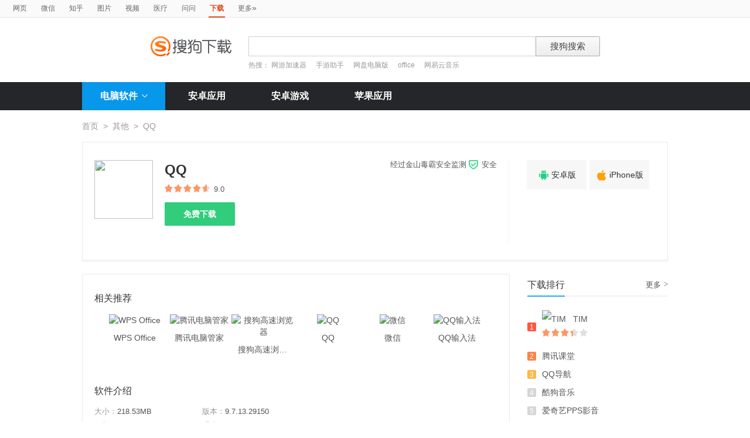

--- FILE ---
content_type: text/html; charset=UTF-8
request_url: https://xiazai.sogou.com/detail/34/1/-3080605666447722537.html?uID=FA48C92CCE82A40A00000000650C765F
body_size: 12515
content:
<!DOCTYPE HTML>

<html>
<head>
    <meta charset="utf-8">
    <meta name="viewport" content="width=device-width,initial-scale=1">
    <title>QQ下载_搜狗下载</title>
    <meta name="keywords" content="QQ,QQ下载,QQ官方下载" />
    <meta name="description" content="腾讯推出的即时通讯工具。支持在线聊天、视频电话、点对点断点续传文件、共享文件、网络硬盘、自定义面板、QQ邮箱等多种功能。免费的通讯平台，给您带来更多沟通乐趣。" />
    <link href="/static/css/frame.css" rel="stylesheet" type="text/css">
    <link href="/static/css/index.css?v=20231116" rel="stylesheet" type="text/css">
    <link href="/css/suggestion.css" rel="stylesheet" type="text/css"/>
    <script src="/js/jquery-1.11.1.min.js"></script>
    <script src="/js/jquery.cookie.js"></script>
    <script>var uigs_para = {pagetype:'detail'}</script>
    
<script>
/**
 * uigs日志上报
 * 页面定义uigs_para:
 * var uigs_para = {pagetype:'detail'};
 */

function getUigsCommonParams(isClick){
    const type = isClick?'cl':'pv';
    var imgurl = ['https://pb.sogou.com/',type,'.gif?uigs_productid=vs_web&vstype=xiazai&uigs_t='];
    imgurl.push((new Date()).getTime());
    if (typeof uigs_para != "undefined"){
        var obj = uigs_para;
        for (var prop in obj) {
            if (obj.hasOwnProperty(prop)) {
                imgurl.push("&"+prop + "=" + encodeURIComponent(obj[prop]));
            }
        }
    }
    return imgurl;
}

function uigs_pv(other){
    try{
        if (typeof uigs_para === "undefined"){
            return;
        }
        var imgurl = getUigsCommonParams();
        imgurl.push("&");
        imgurl.push(other||"");
        (new Image()).src = imgurl.join("");
    }catch(E){
    }
}

function uigs_cl(uigs_cl,other){
    try{
        if (typeof uigs_para === "undefined"){
            return;
        }
        var imgurl = getUigsCommonParams(true);
        imgurl.push("&uigs_cl=",uigs_cl);
        imgurl.push("&");
        imgurl.push(other||"");
        (new Image()).src = imgurl.join("");
    }catch(E){
    }
}

function uigsClick(element){
    var $this = $(element);
    var uigs = $this.attr('uigs');
    if(uigs){
        uigs_cl(uigs);
    }
}

$(function(){
    uigs_pv();

    $('body').on('click','a,[uigs]',function() {
        uigsClick(this);
    });
});
</script>
    <script type="text/javascript" src="/js/common.js"></script>
    <script type="text/javascript" src="https://dlweb.sogoucdn.com/vr/js/sogoudownloadinterface.0602.js"></script>

    <style>
    .process-bar {
    	background: #2fc276 !important;
    }
    
    </style>
</head>

<body>

<head>
	<!--[if lte IE 6]><link href="/static/css/index_ie6.css" rel="stylesheet" type="text/css"><![endif]-->
</head>
<style>
    .suggestion  { text-align: left; }
    .nobg , .suglist{width:598px;}   /*宽度修改*/
    .topnav {
        width: 580px;
    }
</style>
<div class="searchnav">
    <ul class="topnav">
        
                <li><a onclick="s0(this,'query')" search="http://www.sogou.com/web?uID=2DF581034451A20B000000006972077F" href="http://www.sogou.com">网页</a></li>
                <li><a onclick="s0(this,'query')" search="http://weixin.sogou.com/weixin?uID=2DF581034451A20B000000006972077F" href="http://weixin.sogou.com">微信</a></li>
                <li><a href="http://zhihu.sogou.com?uID=2DF581034451A20B000000006972077F">知乎</a></li>
                <li><a onclick="s0(this,'query')" search="http://pic.sogou.com/pics?uID=2DF581034451A20B000000006972077F" href="http://pic.sogou.com/">图片</a></li>
                <li><a onclick="s0(this,'query')" search="http://v.sogou.com/v?uID=2DF581034451A20B000000006972077F" href="http://v.sogou.com/">视频</a></li>
                <li><a onclick="s0(this,'query')" search="https://www.sogou.com/web?m2web=mingyi.sogou.com&ie=utf8&uID=2DF581034451A20B000000006972077F" href="https://mingyi.sogou.com/">医疗</a></li>

                        <li><a href="http://wenwen.sogou.com" target="_blank">问问</a></li>
                    
                <li class="cur">下载</li>
                <li><a href="http://www.sogou.com/docs/more.htm">更多<span class="topraquo">&raquo;</span></a></li>
            
    </ul>
</div>
<div class="header" style="height:78px;z-index:99998;">
    <div class="searchbox">
        <a href="http://xiazai.sogou.com/" class='logo'><img src="/static/images/logo.png" srcset="/static/images/logo@2x.png 2x" alt="搜狗下载"></a>
        <form action="/search" method="get" class="searchform" name="searchForm" id="searchForm" onsubmit="checkForm()" style="position: relative;">
            <input name="uID" type="hidden" id="uid"  value="2DF581034451A20B000000006972077F">
            <input name="euid" type="hidden" id="euid"  value="">
            <input name="w" type="hidden" id="w"  value="">
            <div class="querybox">
                <div class="qborder"><input type="text" name="query" id="query" class="query" autocomplete="off" value=""></div>
            </div>
            <div class="sbtn1"><input type="submit" value="搜狗搜索"></div>
            <div id="_suggestion" class="suggestion nobg" style="left: 0px; top: 32px; display: none; z-index:999999;">
                <div class="suginner">
                    <ul class="suglist"></ul>
                </div>
            </div>
            
                <div class="hotwords">热搜：
                    
                        <a href="/search?uID=2DF581034451A20B000000006972077F&query=网游加速器&w=1996&euid=">网游加速器</a>
                    
                        <a href="/search?uID=2DF581034451A20B000000006972077F&query=手游助手&w=1996&euid=">手游助手</a>
                    
                        <a href="/search?uID=2DF581034451A20B000000006972077F&query=网盘电脑版&w=1996&euid=">网盘电脑版</a>
                    
                        <a href="/search?uID=2DF581034451A20B000000006972077F&query=office&w=1996&euid=">office</a>
                    
                        <a href="/search?uID=2DF581034451A20B000000006972077F&query=网易云音乐&w=1996&euid=">网易云音乐</a>
                    
                </div>
            
        </form>
    </div>
</div>

<div class="navbox_wrap">
    <div class="navbox">
        <ul>
            <li class="nav_pc" id="subNavBtn">
                <a href="/category/%E8%81%94%E7%BB%9C%E6%B2%9F%E9%80%9A/1.html?uID=2DF581034451A20B000000006972077F&amp;w=2299" class="nav_item nav_item_cur">电脑软件<i class="nav_arrow"></i></a>
                <div class="sub_nav_wrap" id="subNav">
                    <div class="sub_nav">
                        <div class="sub_nav_inner nav_box">
                            <a uigs="sort_PC" href="/category/%E8%81%94%E7%BB%9C%E6%B2%9F%E9%80%9A/1.html?uID=2DF581034451A20B000000006972077F&amp;w=2299"><i class="nav_icon_communicate"></i>联络沟通</a>
                            <a uigs="sort_PC" href="/category/%E8%BE%93%E5%85%A5%E6%B3%95/2.html?uID=2DF581034451A20B000000006972077F&amp;w=2299"><i class="nav_icon_inputmethod"></i>输 入 法</a>
                            <a uigs="sort_PC" href="/category/%E8%A7%86%E9%A2%91%E6%92%AD%E6%94%BE/3.html?uID=2DF581034451A20B000000006972077F&amp;w=2299"><i class="nav_icon_vedio"></i>视频播放</a>
                            <a uigs="sort_PC" href="/category/%E9%9F%B3%E9%A2%91%E6%92%AD%E6%94%BE/4.html?uID=2DF581034451A20B000000006972077F&amp;w=2299"><i class="nav_icon_audio"></i>音频播放</a>
                            <a uigs="sort_PC" href="/category/%E6%B8%B8%E6%88%8F%E4%BC%91%E9%97%B2/5.html?uID=2DF581034451A20B000000006972077F&amp;w=2299"><i class="nav_icon_game"></i>游戏休闲</a>
                            <a uigs="sort_PC" href="/category/%E5%8A%9E%E5%85%AC%E5%AD%A6%E4%B9%A0/6.html?uID=2DF581034451A20B000000006972077F&amp;w=2299"><i class="nav_icon_officelearn"></i>办公学习</a>
                            <a uigs="sort_PC" href="/category/%E7%BD%91%E7%BB%9C%E4%B8%8B%E8%BD%BD/7.html?uID=2DF581034451A20B000000006972077F&amp;w=2299"><i class="nav_icon_download"></i>网络下载</a>
                            <a uigs="sort_PC" href="/category/%E6%B5%8F%E8%A7%88%E5%99%A8/8.html?uID=2DF581034451A20B000000006972077F&amp;w=2299"><i class="nav_icon_browser"></i>浏 览 器</a>
                            <a uigs="sort_PC" href="/category/%E7%BD%91%E7%BB%9C%E5%BA%94%E7%94%A8/9.html?uID=2DF581034451A20B000000006972077F&amp;w=2299"><i class="nav_icon_networkapp"></i>网络应用</a>
                            <a uigs="sort_PC" href="/category/%E5%9B%BE%E7%89%87%E5%B7%A5%E5%85%B7/10.html?uID=2DF581034451A20B000000006972077F&amp;w=2299"><i class="nav_icon_imagetool"></i>图片工具</a>
                            <a uigs="sort_PC" href="/category/%E6%A1%8C%E9%9D%A2%E4%B8%BB%E9%A2%98/11.html?uID=2DF581034451A20B000000006972077F&amp;w=2299"><i class="nav_icon_deskoptheme"></i>桌面主题</a>
                            <a uigs="sort_PC" href="/category/%E5%AE%89%E5%85%A8%E9%98%B2%E6%8A%A4/12.html?uID=2DF581034451A20B000000006972077F&amp;w=2299"><i class="nav_icon_secure"></i>安全防护</a>
                            <a uigs="sort_PC" href="/category/%E7%B3%BB%E7%BB%9F%E5%B7%A5%E5%85%B7/13.html?uID=2DF581034451A20B000000006972077F&amp;w=2299"><i class="nav_icon_systemtool"></i>系统工具</a>
                            <a uigs="sort_PC" href="/category/%E5%8E%8B%E7%BC%A9%E5%88%BB%E5%BD%95/14.html?uID=2DF581034451A20B000000006972077F&amp;w=2299"><i class="nav_icon_compression"></i>压缩刻录</a>
                            <a uigs="sort_PC" href="/category/%E9%A9%B1%E5%8A%A8%E8%A1%A5%E4%B8%81/15.html?uID=2DF581034451A20B000000006972077F&amp;w=2299"><i class="nav_icon_driver"></i>驱动补丁</a>
                            <a uigs="sort_PC" href="/category/%E5%BC%80%E5%8F%91%E5%B7%A5%E5%85%B7/16.html?uID=2DF581034451A20B000000006972077F&amp;w=2299"><i class="nav_icon_devtool"></i>开发工具</a>
                            <a uigs="sort_PC" href="/category/%E8%82%A1%E7%A5%A8%E7%BD%91%E9%93%B6/17.html?uID=2DF581034451A20B000000006972077F&amp;w=2299"><i class="nav_icon_stock"></i>股票网银</a>
                            <a uigs="sort_PC" href="/category/%E5%AA%92%E4%BD%93%E7%BC%96%E8%BE%91/18.html?uID=2DF581034451A20B000000006972077F&amp;w=2299"><i class="nav_icon_mediaeditor"></i>媒体编辑</a>
                        </div>
                    </div>
                </div>
            </li>
            <li><a href="http://as.sogou.com/catlist?pid=34&cid=49&uID=2DF581034451A20B000000006972077F" class="nav_item">安卓应用</a></li>
            <li><a href="http://as.sogou.com/catlist?pid=17&cid=31&uID=2DF581034451A20B000000006972077F" class="nav_item">安卓游戏</a></li>
            <li><a href="http://as.sogou.com/ios?uID=2DF581034451A20B000000006972077F" class="nav_item">苹果应用</a></li>
        </ul>
    </div>
</div>
<script type="text/javascript">
    var highlight_li = -1;
    var suggLis;
    var _url = "/search?uID=2DF581034451A20B000000006972077F&query=";
    var default_query = "";

    $(document).ready(function(){
        if($('#query').val()==""){
            $('#query').focus();
        }


    })

    $('#reset').click(function() {
        $(this).hide();
        $('#query').val("");
        $('#query').focus();
    });
    //IE和firefox
    if(navigator.userAgent.toLowerCase().indexOf('msie')>0 || navigator.userAgent.toLowerCase().indexOf('firefox')>0){
        $('#query').bind('keyup',function(event){
            if(event.keyCode != "9" && event.keyCode != "38" && event.keyCode!='40') {
                input_suggest();
            }
        });
    }else{
        $("#query").on('input',function(e){
            input_suggest();
        });
    }

    $("#query").on('focus',function(e){
        input_suggest();
    });

    $("#query").on('blur',function(e){
        if(e.target.id!='query' && e.target.className.indexOf("slide")<0){
            $("#_suggestion").hide();
        }
    });
    var input_suggest = function(){
        value = $('#query').val();
        $.ajax({
            type:"get",
            url:"/getSuggestion",
            dataType:"json",
            async:false,
            data:{query:value},
            success:function(data){
                if(data.success && data.list.length>0){
                    var _html = "";
                    for(var i = 0 ; i<10 && i < data.list.length;i++){
                        var _text = data.list[i]
                        if(_text=='' || _text==undefined){
                            continue
                        }
                        if(_text.length>30){
                            _text = _text.substring(0,30);
                        }
                        var _text = data.list[i];
                        _html += "<li>"
                        if(_text.indexOf(value)==0){
                            _text = _text.substring(value.length,_text.length);
                            _html += value+"<strong>"+_text+"</strong>"
                        }else{
                            _html += _text
                        }
                        _html += "</li>"
                    }
                    $("#_suggestion div ul").html(_html);
                    $("#_suggestion div ul li").each(function(){
                        $(this).on("click",function(){
                            window.location.href=_url+encodeURIComponent($(this).text())+"&w=2042";
                        });
                    });
                    $("#_suggestion").show();
                    suggLis = $("#_suggestion div ul li");
                    highlight_li = -1;
                    hoverFunc('#_suggestion div ul li', 'cur');
                }else{
                    $("#_suggestion").hide();
                }
            },
            error:function(){}
        });
    };
    function stopEvent(evt){
        if(evt.preventDefault){
            evt.preventDefault()
        }
        evt.cancelBubble=true;
        return evt.returnValue=false
    }
    //keydown的处理
    function keydown(evt){
        evt = evt||window.event;
        if (evt.keyCode == 27){ //Esc
            $("#_suggestion").hide();
            return stopEvent(evt);
        }else if(evt.keyCode == 13){ //Enter
        }else{
            if($("#_suggestion").css("display")=="block"){
                if (evt.keyCode == 38){
                    upKey();
                    return stopEvent(evt);
                }else if (evt.keyCode == 9 || evt.keyCode == 40){
                    downKey();
                    return stopEvent(evt);
                }
            }else{
                if ((evt.keyCode == 38)||(evt.keyCode == 40)){
                    highlight_li = -1;
                    clearHighlight();
                    $("#_suggestion").show();
                }
            }
        }
    }
    $(document).click(function(e){
        if(e.target.id!='query' && e.target.className.indexOf("slide")<0){
            $("#_suggestion").hide();
        }
    });
    $(document).bind('keydown',function(event){
        keydown(event);
    });


    function highlight(){
        clearHighlight();
        if(highlight_li>=0){
            suggLis[highlight_li].className="cur";
            $("#query").val($(suggLis[highlight_li]).text());
            $("#w").val("2042")
        }else{
            $("#query").val(default_query);
        }
    }
    function clearHighlight(){
        for(var i=0;i<suggLis.length;i++){
            suggLis[i].className="";
        }
    }

    function upKey(){
        clearHighlight();
        highlight_li--;
        if(highlight_li==-2){
            highlight_li=Math.min(suggLis.length,10)-1
        }
        highlight()
    }

    function downKey(){
        clearHighlight();
        highlight_li++;
        if(highlight_li==Math.min(suggLis.length,10)){
            highlight_li=-1
        }
        highlight()
    }
    function hoverFunc(select, css){
        $(select).hover(
                function(){
                    $(this).addClass(css);
                },
                function(){
                    $(this).removeClass(css);
                }
        )
    }

    function s0(o,key){
        var _input=$("#query").val();
        if(_input.length>0){
            var h = $(o).attr("search");
            h+="&"+key+"="+encodeURIComponent(_input);
            $(o).attr("href",h);
        }
    }
    function s(o){
        var _input=$("#query").val();
        if(_input.length>0){
            var h = $(o).attr("search");
            h+="&query="+encodeURIComponent(_input);
            $(o).attr("href",h);
        }
    }
    function s2(o){
        var _input=$("#query").val();
        if(_input.length>0){
            var h = $(o).attr("search");
            h+="&kw="+encodeURIComponent(_input);
            $(o).attr("href",h);
        }
    }

    function s3(o){
        var _input=$("#query").val();
        if(_input.length>0){
            var h = $(o).attr("search");
            h+="&sp="+encodeURIComponent(_input);
            $(o).attr("href",h);
        }
    }

    function s4(o){
        var _input=$("#query").val();
        if(_input.length>0){
            var h = $(o).attr("search");
            h+="&w="+encodeURIComponent(_input);
            $(o).attr("href",h);
        }
    }
    function checkForm(){
        var _input=$("#query").val();
        if(_input.length>40){
            _input = _input.substring(0,40);
            $("#query").val(_input);
        }
    }

    var url = "/WEB-INF/views/detail.jsp";
    if(url.match("index")) {
        $('#li_index').addClass("cur");
    } else if(url.match("ranking")) {
        $('#li_rank').addClass("cur");
    }else if(url.match("topicList")) {
        $('#li_topic').addClass("cur");
    }else if(url.match("clinic")) {
        $('#li_clinic').addClass("cur");
    }
</script>
<div class="wrap">
    
    <div class="location">
        <a href="/index.html?uID=2DF581034451A20B000000006972077F">首页</a><span>&gt;</span><a href="/category/%E5%85%B6%E4%BB%96/0.html?uID=2DF581034451A20B000000006972077F&amp;w=2299">其他</a><span>&gt;</span>QQ
    </div>
    <div class="soft_detail_wrap">
        <!--如果没有detail_r内容class添加detail_box_no_r-->
        <!--如果图标显示为小图标80*80，class添加detail_box_s_img-->
        
        <div class="soft_detail_box ">
            
            <div class="detail_r">
                
                    <div class="detail_download_btns">
                        <a href="https://xiazai.sogou.com/comm/redir?u=5M778mNuk-Ic6aTW9dFEoDj5ObPft2eZanQO3Y3YFZFmLL4GMoZMH7Xoyt7K93Vaa8b9kJkLE915duc84c496NC-Cv2fWT4j&amp;fr=xiazai&amp;w=1926"><i class="icon icon_andriod">&#xea18;</i>安卓版</a><a href="https://xiazai.sogou.com/comm/redir?u=5M778mNuk-Ic6aTW9dFEoEWSLRcXnZY61Ubvk1xyrOIpKQAsRuJE6l5dhOxcb_wVLNt0K-6D-lOupb8noiqW_w..&amp;fr=xiazai&amp;w=1925"><i class="icon icon_ios">&#xea17;</i>iPhone版</a>
                    </div>
                
            </div>
            
            <div class="detail_l">
                
                        <img src="https://img03.sogoucdn.com/v2/thumb/resize/w/100/h/100?appid=100520147&url=http%3A%2F%2Fdl.app.sogou.com%2Fpc_logo%2F-3080605666447722537.png" height="100" width="100">
                    
                <div class="soft_detail_info">
                    <strong class="soft_name">QQ
                    </strong>
                    <span class="star_wrap">
                        <i class="star" style="width:90%"></i>
                    </span>
                    <span class="num">9.0</span>
                    
                    <div class="btns_box">
                        <input type="hidden" value="-3080605666447722537" id="docid" />
                        <input type="hidden" value="" id="softId" />



                        <a id="detail_normaldown" target="_blank" href="https://xiazai.sogou.com/comm/redir?softdown=1&amp;u=5M778mNuk-J8GVej53SW39yfZBDvnveoCE4DpGTKouADH_1aczIeeTICpnV7XfIGvyITbVjF1hc.&amp;pcid=-3080605666447722537&amp;fr=xiazai&amp;w=2519&amp;source=liebao" class="super_btn" title="下载QQ" uigs="download_PC">
                            免费下载
                        </a>

                    </div>


                </div>
                <span class="security_tip">
                    <a href="http://www.ijinshan.com/cooperate/sougou?soft_name=QQ&soft_logo=http%3A%2F%2Fdl.app.sogou.com%2Fpc_logo%2F-3080605666447722537.png&soft_version=9.7.13.29150">经过金山毒霸安全监测 <i class="security_icon"></i>安全</a>
                </span>
            </div>
        </div>
    </div>

    <div class="main_box">

        <div class="main_box_l">

            <div class="soft_detail_con">
                <h3 class="detail_tit">相关推荐</h3>
                <div id="detail_jingpintuijian" class="soft_recmmend_wrap">
                    <div class="soft_recommend_box">
                        <div class="soft_icon_list" style="width:10000px;left:0;">
                            
                                            <div class="soft_icon_item beforeSoft">
                                                <a href="/detail/34/0/-3406222873872061787.html?uID=2DF581034451A20B000000006972077F&amp;w=2111" title="WPS Office"><img src="https://img03.sogoucdn.com/v2/thumb/resize/w/56/h/56?appid=100520147&url=http%3A%2F%2Fdl.app.sogou.com%2Fpc_logo%2F-3406222873872061787.png" height="56" width="56" alt="WPS Office"></a>
                                                <span class="soft_name">WPS Office</span>
                                                <span class="download_btn"><a href="https://xiazai.sogou.com/comm/redir?softdown=1&amp;u=5M778mNuk-J8GVej53SW39yfZBDvnveoCE4DpGTKouADH_1aczIeeTICpnV7XfIGvyITbVjF1hc.&amp;pcid=-3080605666447722537&amp;fr=xiazai&amp;w=2519&amp;source=liebao">下载</a></span>
                                            </div>
                                        
                                            <div class="soft_icon_item beforeSoft">
                                                <a href="/detail/34/0/9005630369706256081.html?uID=2DF581034451A20B000000006972077F&amp;w=2111" title="腾讯电脑管家"><img src="https://img03.sogoucdn.com/v2/thumb/resize/w/56/h/56?appid=100520147&url=http%3A%2F%2Fdl.app.sogou.com%2Fpc_logo%2F9005630369706256081.png" height="56" width="56" alt="腾讯电脑管家"></a>
                                                <span class="soft_name">腾讯电脑管家</span>
                                                <span class="download_btn"><a href="https://xiazai.sogou.com/comm/redir?softdown=1&amp;u=5M778mNuk-J8GVej53SW39yfZBDvnveoCE4DpGTKouADH_1aczIeeTICpnV7XfIGvyITbVjF1hc.&amp;pcid=-3080605666447722537&amp;fr=xiazai&amp;w=2519&amp;source=liebao">下载</a></span>
                                            </div>
                                        
                                            <div class="soft_icon_item beforeSoft">
                                                <a href="/detail/34/0/8623308865128809051.html?uID=2DF581034451A20B000000006972077F&amp;w=2111" title="搜狗高速浏览器"><img src="https://img03.sogoucdn.com/v2/thumb/resize/w/56/h/56?appid=100520147&url=http%3A%2F%2Fdl.app.sogou.com%2Fpc_logo%2F8623308865128809051.png" height="56" width="56" alt="搜狗高速浏览器"></a>
                                                <span class="soft_name">搜狗高速浏览器</span>
                                                <span class="download_btn"><a href="https://xiazai.sogou.com/comm/redir?softdown=1&amp;u=5M778mNuk-J8GVej53SW39yfZBDvnveoCE4DpGTKouADH_1aczIeeTICpnV7XfIGvyITbVjF1hc.&amp;pcid=-3080605666447722537&amp;fr=xiazai&amp;w=2519&amp;source=liebao">下载</a></span>
                                            </div>
                                        
                                            <div class="soft_icon_item beforeSoft">
                                                <a href="/detail/34/0/-3080605666447722537.html?uID=2DF581034451A20B000000006972077F&amp;w=2111" title="QQ"><img src="https://img03.sogoucdn.com/v2/thumb/resize/w/56/h/56?appid=100520147&url=http%3A%2F%2Fdl.app.sogou.com%2Fpc_logo%2F-3080605666447722537.png" height="56" width="56" alt="QQ"></a>
                                                <span class="soft_name">QQ</span>
                                                <span class="download_btn"><a href="https://xiazai.sogou.com/comm/redir?softdown=1&amp;u=5M778mNuk-J8GVej53SW39yfZBDvnveoCE4DpGTKouADH_1aczIeeTICpnV7XfIGvyITbVjF1hc.&amp;pcid=-3080605666447722537&amp;fr=xiazai&amp;w=2519&amp;source=liebao">下载</a></span>
                                            </div>
                                        
                                            <div class="soft_icon_item beforeSoft">
                                                <a href="/detail/34/0/4669602030091557924.html?uID=2DF581034451A20B000000006972077F&amp;w=2111" title="微信"><img src="https://img03.sogoucdn.com/v2/thumb/resize/w/56/h/56?appid=100520147&url=http%3A%2F%2Fdl.app.sogou.com%2Fpc_logo%2F4669602030091557924.png" height="56" width="56" alt="微信"></a>
                                                <span class="soft_name">微信</span>
                                                <span class="download_btn"><a href="https://xiazai.sogou.com/comm/redir?softdown=1&amp;u=5M778mNuk-J8GVej53SW39yfZBDvnveoCE4DpGTKouADH_1aczIeeTICpnV7XfIGvyITbVjF1hc.&amp;pcid=-3080605666447722537&amp;fr=xiazai&amp;w=2519&amp;source=liebao">下载</a></span>
                                            </div>
                                        
                                            <div class="soft_icon_item beforeSoft">
                                                <a href="/detail/34/0/4975433513090204838.html?uID=2DF581034451A20B000000006972077F&amp;w=2111" title="QQ输入法"><img src="https://img03.sogoucdn.com/v2/thumb/resize/w/56/h/56?appid=100520147&url=http%3A%2F%2Fdl.app.sogou.com%2Fpc_logo%2F4975433513090204838.png" height="56" width="56" alt="QQ输入法"></a>
                                                <span class="soft_name">QQ输入法</span>
                                                <span class="download_btn"><a href="https://xiazai.sogou.com/comm/redir?softdown=1&amp;u=5M778mNuk-J8GVej53SW39yfZBDvnveoCE4DpGTKouADH_1aczIeeTICpnV7XfIGvyITbVjF1hc.&amp;pcid=-3080605666447722537&amp;fr=xiazai&amp;w=2519&amp;source=liebao">下载</a></span>
                                            </div>
                                        
                                            <div class="soft_icon_item afterSoft" style="display: none">
                                                <a href="/detail/34/0/-5298489803314593863.html?uID=2DF581034451A20B000000006972077F&amp;w=2111" title="大智慧365"><img src="https://img03.sogoucdn.com/v2/thumb/resize/w/56/h/56?appid=100520147&url=http%3A%2F%2Fdl.app.sogou.com%2Fpc_logo%2F-5298489803314593863.png" height="56" width="56" alt="大智慧365"></a>
                                                <span class="soft_name">大智慧365</span>
                                                <span class="download_btn"><a href="https://xiazai.sogou.com/comm/redir?softdown=1&amp;u=5M778mNuk-J8GVej53SW39yfZBDvnveoCE4DpGTKouADH_1aczIeeTICpnV7XfIGvyITbVjF1hc.&amp;pcid=-3080605666447722537&amp;dt=1&amp;w=2519&amp;source=liebao">下载</a></span>
                                            </div>
                                        
                                            <div class="soft_icon_item afterSoft" style="display: none">
                                                <a href="/detail/34/0/4871856506745242874.html?uID=2DF581034451A20B000000006972077F&amp;w=2111" title="酷狗音乐"><img src="https://img03.sogoucdn.com/v2/thumb/resize/w/56/h/56?appid=100520147&url=http%3A%2F%2Fdl.app.sogou.com%2Fpc_logo%2F4871856506745242874.png" height="56" width="56" alt="酷狗音乐"></a>
                                                <span class="soft_name">酷狗音乐</span>
                                                <span class="download_btn"><a href="https://xiazai.sogou.com/comm/redir?softdown=1&amp;u=5M778mNuk-J8GVej53SW39yfZBDvnveoCE4DpGTKouADH_1aczIeeTICpnV7XfIGvyITbVjF1hc.&amp;pcid=-3080605666447722537&amp;dt=1&amp;w=2519&amp;source=liebao">下载</a></span>
                                            </div>
                                        
                                            <div class="soft_icon_item afterSoft" style="display: none">
                                                <a href="/detail/34/0/6451591383115926146.html?uID=2DF581034451A20B000000006972077F&amp;w=2111" title="驱动精灵"><img src="https://img03.sogoucdn.com/v2/thumb/resize/w/56/h/56?appid=100520147&url=http%3A%2F%2Fdl.app.sogou.com%2Fpc_logo%2F6451591383115926146.png" height="56" width="56" alt="驱动精灵"></a>
                                                <span class="soft_name">驱动精灵</span>
                                                <span class="download_btn"><a href="https://xiazai.sogou.com/comm/redir?softdown=1&amp;u=5M778mNuk-J8GVej53SW39yfZBDvnveoCE4DpGTKouADH_1aczIeeTICpnV7XfIGvyITbVjF1hc.&amp;pcid=-3080605666447722537&amp;dt=1&amp;w=2519&amp;source=liebao">下载</a></span>
                                            </div>
                                        
                                            <div class="soft_icon_item afterSoft" style="display: none">
                                                <a href="/detail/34/0/1882834511144817344.html?uID=2DF581034451A20B000000006972077F&amp;w=2111" title="QQ音乐"><img src="https://img03.sogoucdn.com/v2/thumb/resize/w/56/h/56?appid=100520147&url=https%3A%2F%2Fcu003.www.duba.net%2Fduba%2Ftools%2Fdubatools%2Fsoftmgricon%2F60040408.png" height="56" width="56" alt="QQ音乐"></a>
                                                <span class="soft_name">QQ音乐</span>
                                                <span class="download_btn"><a href="https://xiazai.sogou.com/comm/redir?softdown=1&amp;u=5M778mNuk-J8GVej53SW39yfZBDvnveoCE4DpGTKouADH_1aczIeeTICpnV7XfIGvyITbVjF1hc.&amp;pcid=-3080605666447722537&amp;dt=1&amp;w=2519&amp;source=liebao">下载</a></span>
                                            </div>
                                        
                                            <div class="soft_icon_item afterSoft" style="display: none">
                                                <a href="/detail/34/0/-4793892963357324613.html?uID=2DF581034451A20B000000006972077F&amp;w=2111" title="电驴"><img src="https://img03.sogoucdn.com/v2/thumb/resize/w/56/h/56?appid=100520147&url=http%3A%2F%2Fdl.app.sogou.com%2Fpc_logo%2F-4793892963357324613.png" height="56" width="56" alt="电驴"></a>
                                                <span class="soft_name">电驴</span>
                                                <span class="download_btn"><a href="https://xiazai.sogou.com/comm/redir?softdown=1&amp;u=5M778mNuk-J8GVej53SW39yfZBDvnveoCE4DpGTKouADH_1aczIeeTICpnV7XfIGvyITbVjF1hc.&amp;pcid=-3080605666447722537&amp;dt=1&amp;w=2519&amp;source=liebao">下载</a></span>
                                            </div>
                                        
                                            <div class="soft_icon_item afterSoft" style="display: none">
                                                <a href="/detail/34/0/-7654919934142823378.html?uID=2DF581034451A20B000000006972077F&amp;w=2111" title="YY语音"><img src="https://img03.sogoucdn.com/v2/thumb/resize/w/56/h/56?appid=100520147&url=https%3A%2F%2Fcu003.www.duba.net%2Fduba%2Ftools%2Fdubatools%2Fsoftmgricon%2F60001738.png" height="56" width="56" alt="YY语音"></a>
                                                <span class="soft_name">YY语音</span>
                                                <span class="download_btn"><a href="https://xiazai.sogou.com/comm/redir?softdown=1&amp;u=5M778mNuk-J8GVej53SW39yfZBDvnveoCE4DpGTKouADH_1aczIeeTICpnV7XfIGvyITbVjF1hc.&amp;pcid=-3080605666447722537&amp;dt=1&amp;w=2519&amp;source=liebao">下载</a></span>
                                            </div>
                                        
                        </div>
                    </div>
                    <a href="javascript:void(0)" id="slide-btn2-left" class="icon page_btn pre_page" style="display: none">&#xea1c;</a>
                    <a href="javascript:void(0)" id="slide-btn2-right" class="icon page_btn next_page" style="display: none">&#xea1d;</a>
                </div>
                <h3 class="detail_tit">软件介绍</h3>
                <div class="soft_intro_info">
                    <span class="info_size"><i>大小：</i>218.53MB</span>
                    <span class="info_version"><i>版本：</i>9.7.13.29150</span>
                    <span class="info_date"><i>更新：</i>2025-06-06</span>
                    <span class="info_system"><i>系统：</i>Win10/Win8/Win7/WinS2008/Vista/WinXP/WinS2003 </span>
                </div>
                <div class="soft_intro_txt">
                    <p class="intro_website">官网 <a href="http://im.qq.com/download/pc.shtml" target="_blank">http://im.qq.com/download/pc.shtml</a></p>
                    <p class="intro_article">
                        <span id="short-desc">腾讯推出的即时通讯工具。支持在线聊天、视频电话、点对点断点续传文件、共享文件、网络硬盘、自定义面板、QQ邮箱等多种功能。免费的通讯平台，给您带来更多沟通乐趣。</span>
                        
                    </p>
                </div>
                <!--图片轮播 begin-->
                
                <div class="slide_box" id="slideBox" href=''>
                    
                        <div class="slide_img_b">
                            <a href="javascript:void(0)" target="_blank"><img src="https://img03.sogoucdn.com/v2/thumb/resize/w/280/h/280?appid=100520147&url=https%3A%2F%2Fsoftmgr.duba.net%2Fsnapshot%2Fimg%2Fimg-20220810-150819.486911.png"><span class="cover"></span></a>
                        </div>
                    
                        <div class="slide_img_b">
                            <a href="javascript:void(0)" target="_blank"><img src="https://img03.sogoucdn.com/v2/thumb/resize/w/280/h/280?appid=100520147&url=https%3A%2F%2Fsoftmgr.duba.net%2Fsnapshot%2Fimg%2Fimg-20220810-150820.596890.png"><span class="cover"></span></a>
                        </div>
                    
                        <div class="slide_img_b">
                            <a href="javascript:void(0)" target="_blank"><img src="https://img03.sogoucdn.com/v2/thumb/resize/w/280/h/280?appid=100520147&url=https%3A%2F%2Fsoftmgr.duba.net%2Fsnapshot%2Fimg%2Fimg-20220810-150821.705901.png"><span class="cover"></span></a>
                        </div>
                    
                </div>
                
                <!--图片轮播 end-->
                <div class="from_info">来源：
                    <a href="https://www.ijinshan.com/" target="_blank">金山毒霸</a>
                </div>
            </div>
            
            <div class="help_box">
                <div class="title">
                    <h3>问题求助</h3>
                    <span class="tit_info">
                        <a target="_blank" href="http://wenwen.sogou.com/cate/ask?q=&sourceid=1008&ch=w.ask.empty">我要提问</a>
                        <span class="line">|</span>
                        <a target="_blank" href="http://wenwen.sogou.com/cate/?cid=321191936&ch=newsy.daohang.left">更多问题</a>
                    </span>
                </div>
                <div class="help_list help_list_02">
                    
                        <div class="help_item">
                        <span class="img_b">
                            <img src="https://img03.sogoucdn.com/v2/thumb/resize/w/36/h/36?appid=100520147&url=https%3A%2F%2Fpic1.zhimg.com%2F50%2F30934190ea1bb9915f3069f3008761a0_hd.jpg" width="36" height="36">
                        </span>
                            <p class="help_tit">
                                <a target="_blank" href="https://www.zhihu.com/question/29538588/answer/45185074" target="_blank">在 QQ 已经普及的情况下，微信是凭借什么火起来的？</a>
                            </p>
                            <p class="help_info">
                                （作者已授权知乎日报发布，转载前请知会我，注明出处及作者并勿修改原文文字，谢谢！）首先说明，利益有点相关，视角不同，也许能说点新意。而且我是最早关注微信和类似产品的人，其实这一轮角逐也很跌宕起伏的。微信的机会其实是QQ团队自己给(cuo)的(guo)，。其实腾讯要大大感谢张小龙，如果错过了这次机会，也许今天腾讯就一钱不值了，内部优化总

作者：fullsail
链接：https://www.zhihu.com/question/29538588/answer/45185074
来源：知乎
著作权归作者所有。商业转载请联系作者获得授权，非商业转载请注明出处。
                            </p>
                            <span class="time">2017-12-20</span>
                        </div>
                    
                        <div class="help_item">
                        <span class="img_b">
                            <img src="https://img03.sogoucdn.com/v2/thumb/resize/w/36/h/36?appid=100520147&url=https%3A%2F%2Fpic4.zhimg.com%2F50%2Fab7f430b7d8b91d84342b1dfdb70d937_hd.jpg" width="36" height="36">
                        </span>
                            <p class="help_tit">
                                <a target="_blank" href="https://www.zhihu.com/question/24294345#answer-6264608" target="_blank">QQ 有哪些鲜为人知的使用技巧？</a>
                            </p>
                            <p class="help_info">
                                在 qq 截图上可以看到取色部分的长、宽像素值和颜色的 RGB 码，取色的时候很方便。谢评论区 
@lujjjh
 指出，如果按着 Ctrl 键还可以看到#RRGGBB 格式的颜色值。下方示意图为我的头像。
                            </p>
                            <span class="time">2017-12-22</span>
                        </div>
                    
                        <div class="help_item">
                        <span class="img_b">
                            <img src="https://img03.sogoucdn.com/v2/thumb/resize/w/36/h/36?appid=100520147&url=https%3A%2F%2Fpic1.zhimg.com%2F50%2Fv2-ed438d3644ea0b99f3d9da1a0cf3e7c4_hd.jpg" width="36" height="36">
                        </span>
                            <p class="help_tit">
                                <a target="_blank" href="https://www.zhihu.com/question/26416069#answer-42936755" target="_blank">腾讯QQ号被永久冻结，怎么办？</a>
                            </p>
                            <p class="help_info">
                                对本人qq进行人肉搜索，骚扰我和我同学的，我只能说，闲的慌就多读点书行吧。最高赞答案纯属段子抖机灵，请大家不要再点赞误导后来人了，详细在下面说。说在前头，转载可以，务必留下出处。千万不要相信收费解封！前排 @腾讯科技   @腾讯  请这两位大V摸摸自己的良心。腾讯预留的qq钱包款项申诉渠道，不过目测这客服和其他客服一样没有卵用。1、QQ帐号的QQ钱包余额中资金的取回方式：

作者：张由之
链接：https://www.zhihu.com/question/26416069/answer/150288228
来源：知乎
著作权归作者所有。商业转载请联系作者获得授权，非商业转载请注明出处。
                            </p>
                            <span class="time">2017-12-22</span>
                        </div>
                    
                        <div class="help_item">
                        <span class="img_b">
                            <img src="https://img03.sogoucdn.com/v2/thumb/resize/w/36/h/36?appid=100520147&url=https%3A%2F%2Fpic3.zhimg.com%2Fv2-82582440eea8c88bd14a448a51dddbc9_r.jpg" width="36" height="36">
                        </span>
                            <p class="help_tit">
                                <a target="_blank" href="https://zhuanlan.zhihu.com/p/27303773" target="_blank">我把自己的QQ名改成了“二次元COS零花钱”，想看看会遇到什么人</a>
                            </p>
                            <p class="help_info">
                                文章原地址机核网：我把自己的QQ名改成了“二次元COS零花钱”，想看看会遇到什么人 | 机核

谢绝转载




更新：腾讯已经将cos 和零花钱加入了屏蔽词，谢谢大家。
PS：评论已开发，之前没开是因为担心有人利用评论分享相关的消息，不好意思。
                            </p>
                            <span class="time">2017-12-22</span>
                        </div>
                    
                        <div class="help_item">
                        <span class="img_b">
                            <img src="https://img03.sogoucdn.com/v2/thumb/resize/w/36/h/36?appid=100520147&url=https%3A%2F%2Fpic1.zhimg.com%2F50%2F817b82831af4b6b21fa03ec1cca1848c_hd.jpg" width="36" height="36">
                        </span>
                            <p class="help_tit">
                                <a target="_blank" href="https://www.zhihu.com/question/37687534/answer/74644248" target="_blank">QQ 的默认经典表情在 2015 年末的改版是否成功？</a>
                            </p>
                            <p class="help_info">
                                ~谢邀作为新版本表情的主设计师，来回答这个问题似乎有点让人o(*////▽////*)q首先，QQ默认表情其实已经经历了许多次的更新换代，每一次的改版都会收到不少正面和负面的声音。而“QQ默认经典表情”这个概念，对我们而言，也许并不能指代某一个版本的表情，在我们眼里每一个版本都是某一个时代的象征，都可以被称为经典。这里也可以给大家简单感受一下这些版本的一些变化，最早最早的版本是03年的pc版本表情，顺便说当年作为一个乖萝莉的我对此也并没有十分深刻的印象。_(:з)∠)_毕竟伦家也是90后……

作者：lynne钟
链接：https://www.zhihu.com/question/37687534/answer/74644248
来源：知乎
著作权归作者所有。商业转载请联系作者获得授权，非商业转载请注明出处。
                            </p>
                            <span class="time">2017-12-22</span>
                        </div>
                    
                </div>
            </div>
            
        </div>

        <div class="main_box_r">
            
            <div class="download_bang_box">
                <div class="title">
                    <h3>下载排行</h3>
                    
                    <span class="tit_info">
                        <a href="/ranking.html?uID=2DF581034451A20B000000006972077F">更多<i class="arrow">&gt;</i></a>
                    </span>
                </div>

                <div class="download_bang" id="downloadBang">
                    
                        <div class="bang_item bang_item_hover">
                            
                                    <span class="num num_01">1</span>
                                
                            <a href="/detail/34/0/5622324423116744740.html?uID=2DF581034451A20B000000006972077F" class="img_b"><img src="https://img03.sogoucdn.com/v2/thumb/resize/w/56/h/56?appid=100520147&url=http%3A%2F%2Fdl.app.sogou.com%2Fpc_logo%2F5622324423116744740.png" height="56" width="56" alt="TIM"></a>
                            <span class="soft_name"><a href="/detail/34/0/5622324423116744740.html?uID=2DF581034451A20B000000006972077F">TIM</a></span>
                        <span class="star_wrap">
                            <i class="star" style="width:66%"></i>
                        </span>

                        </div>
                    
                        <div class="bang_item ">
                            
                                    <span class="num num_02">2</span>
                                
                            <a href="/detail/34/0/7769400539401234250.html?uID=2DF581034451A20B000000006972077F" class="img_b"><img src="https://img03.sogoucdn.com/v2/thumb/resize/w/56/h/56?appid=100520147&url=https%3A%2F%2Fcu003.www.duba.net%2Fduba%2Ftools%2Fdubatools%2Fsoftmgricon%2F70007278.png" height="56" width="56" alt="腾讯课堂"></a>
                            <span class="soft_name"><a href="/detail/34/0/7769400539401234250.html?uID=2DF581034451A20B000000006972077F">腾讯课堂</a></span>
                        <span class="star_wrap">
                            <i class="star" style="width:65%"></i>
                        </span>

                        </div>
                    
                        <div class="bang_item ">
                            
                                    <span class="num num_03">3</span>
                                
                            <a href="/detail/34/0/676315563837238294.html?uID=2DF581034451A20B000000006972077F" class="img_b"><img src="https://img03.sogoucdn.com/v2/thumb/resize/w/56/h/56?appid=100520147&url=https%3A%2F%2Fcu003.www.duba.net%2Fduba%2Ftools%2Fdubatools%2Fsoftmgricon%2F70004701.png" height="56" width="56" alt="QQ导航"></a>
                            <span class="soft_name"><a href="/detail/34/0/676315563837238294.html?uID=2DF581034451A20B000000006972077F">QQ导航</a></span>
                        <span class="star_wrap">
                            <i class="star" style="width:65%"></i>
                        </span>

                        </div>
                    
                        <div class="bang_item ">
                            
                                    <span class="num">4</span>
                                
                            <a href="/detail/34/0/4871856506745242874.html?uID=2DF581034451A20B000000006972077F" class="img_b"><img src="https://img03.sogoucdn.com/v2/thumb/resize/w/56/h/56?appid=100520147&url=http%3A%2F%2Fdl.app.sogou.com%2Fpc_logo%2F4871856506745242874.png" height="56" width="56" alt="酷狗音乐"></a>
                            <span class="soft_name"><a href="/detail/34/0/4871856506745242874.html?uID=2DF581034451A20B000000006972077F">酷狗音乐</a></span>
                        <span class="star_wrap">
                            <i class="star" style="width:100%"></i>
                        </span>

                        </div>
                    
                        <div class="bang_item ">
                            
                                    <span class="num">5</span>
                                
                            <a href="/detail/34/18/-3230604409881581210.html?uID=2DF581034451A20B000000006972077F" class="img_b"><img src="https://img03.sogoucdn.com/v2/thumb/resize/w/56/h/56?appid=100520147&url=http%3A%2F%2Fdl.app.sogou.com%2Fpc_logo%2F-3230604409881581210.png" height="56" width="56" alt="爱奇艺PPS影音"></a>
                            <span class="soft_name"><a href="/detail/34/18/-3230604409881581210.html?uID=2DF581034451A20B000000006972077F">爱奇艺PPS影音</a></span>
                        <span class="star_wrap">
                            <i class="star" style="width:100%"></i>
                        </span>

                        </div>
                    
                        <div class="bang_item ">
                            
                                    <span class="num">6</span>
                                
                            <a href="/detail/34/0/-7654919934142823378.html?uID=2DF581034451A20B000000006972077F" class="img_b"><img src="https://img03.sogoucdn.com/v2/thumb/resize/w/56/h/56?appid=100520147&url=https%3A%2F%2Fcu003.www.duba.net%2Fduba%2Ftools%2Fdubatools%2Fsoftmgricon%2F60001738.png" height="56" width="56" alt="YY语音"></a>
                            <span class="soft_name"><a href="/detail/34/0/-7654919934142823378.html?uID=2DF581034451A20B000000006972077F">YY语音</a></span>
                        <span class="star_wrap">
                            <i class="star" style="width:78%"></i>
                        </span>

                        </div>
                    
                        <div class="bang_item ">
                            
                                    <span class="num">7</span>
                                
                            <a href="/detail/34/0/-6699374927030488929.html?uID=2DF581034451A20B000000006972077F" class="img_b"><img src="https://img03.sogoucdn.com/v2/thumb/resize/w/56/h/56?appid=100520147&url=http%3A%2F%2Fdl.app.sogou.com%2Fpc_logo%2F-6699374927030488929.png" height="56" width="56" alt="搜狗输入法"></a>
                            <span class="soft_name"><a href="/detail/34/0/-6699374927030488929.html?uID=2DF581034451A20B000000006972077F">搜狗输入法</a></span>
                        <span class="star_wrap">
                            <i class="star" style="width:90%"></i>
                        </span>

                        </div>
                    
                        <div class="bang_item ">
                            
                                    <span class="num">8</span>
                                
                            <a href="/detail/34/12/5632829225944923461.html?uID=2DF581034451A20B000000006972077F" class="img_b"><img src="https://img03.sogoucdn.com/v2/thumb/resize/w/56/h/56?appid=100520147&url=http%3A%2F%2Fpc3.gtimg.com%2Fsoftmgr%2Flogo%2F48%2F1810_48_1470208647.png" height="56" width="56" alt="电脑管家"></a>
                            <span class="soft_name"><a href="/detail/34/12/5632829225944923461.html?uID=2DF581034451A20B000000006972077F">电脑管家</a></span>
                        <span class="star_wrap">
                            <i class="star" style="width:74%"></i>
                        </span>

                        </div>
                    
                        <div class="bang_item ">
                            
                                    <span class="num">9</span>
                                
                            <a href="/detail/34/0/-6542522661282298716.html?uID=2DF581034451A20B000000006972077F" class="img_b"><img src="https://img03.sogoucdn.com/v2/thumb/resize/w/56/h/56?appid=100520147&url=http%3A%2F%2Fdl.app.sogou.com%2Fpc_logo%2F-6542522661282298716.png" height="56" width="56" alt="暴风影音"></a>
                            <span class="soft_name"><a href="/detail/34/0/-6542522661282298716.html?uID=2DF581034451A20B000000006972077F">暴风影音</a></span>
                        <span class="star_wrap">
                            <i class="star" style="width:100%"></i>
                        </span>

                        </div>
                    
                        <div class="bang_item ">
                            
                                    <span class="num">10</span>
                                
                            <a href="/detail/34/7/-4581287645299687438.html?uID=2DF581034451A20B000000006972077F" class="img_b"><img src="https://img03.sogoucdn.com/v2/thumb/resize/w/56/h/56?appid=100520147&url=http%3A%2F%2Fwww.33lc.com%2Fuploadfile%2F2016%2F0816%2F20160816014652160.png" height="56" width="56" alt="软件助手"></a>
                            <span class="soft_name"><a href="/detail/34/7/-4581287645299687438.html?uID=2DF581034451A20B000000006972077F">软件助手</a></span>
                        <span class="star_wrap">
                            <i class="star" style="width:95%"></i>
                        </span>

                        </div>
                    
                </div>

            </div>

            <div class="hot_key_box">

                <div class="title">
                    <h3>热门搜索</h3>
                </div>

                <div class="hot_key_list">
                    
                        <a href="/detail/34/0/-3406222873872061787.html?uID=2DF581034451A20B000000006972077F&amp;w=2320" class="short_key key_01">WPS Office</a>
                    
                        <a href="/detail/34/0/9005630369706256081.html?uID=2DF581034451A20B000000006972077F&amp;w=2320" class="short_key key_02">腾讯电脑管家</a>
                    
                        <a href="/detail/34/0/8623308865128809051.html?uID=2DF581034451A20B000000006972077F&amp;w=2320" class="long_key key_03">搜狗高速浏览器</a>
                    
                        <a href="/detail/34/0/-3080605666447722537.html?uID=2DF581034451A20B000000006972077F&amp;w=2320" class="short_key key_04">QQ</a>
                    
                        <a href="/detail/34/0/4669602030091557924.html?uID=2DF581034451A20B000000006972077F&amp;w=2320" class="short_key key_05">微信</a>
                    
                        <a href="/detail/34/0/4975433513090204838.html?uID=2DF581034451A20B000000006972077F&amp;w=2320" class="long_key key_06">QQ输入法</a>
                    
                        <a href="/detail/34/0/-5298489803314593863.html?uID=2DF581034451A20B000000006972077F&amp;w=2320" class="short_key key_07">大智慧365</a>
                    
                        <a href="/detail/34/0/4871856506745242874.html?uID=2DF581034451A20B000000006972077F&amp;w=2320" class="short_key key_08">酷狗音乐</a>
                    
                        <a href="/detail/34/0/6451591383115926146.html?uID=2DF581034451A20B000000006972077F&amp;w=2320" class="long_key key_09">驱动精灵</a>
                    
                        <a href="/detail/34/0/1882834511144817344.html?uID=2DF581034451A20B000000006972077F&amp;w=2320" class="short_key key_01">QQ音乐</a>
                    
                        <a href="/detail/34/0/-4793892963357324613.html?uID=2DF581034451A20B000000006972077F&amp;w=2320" class="short_key key_02">电驴</a>
                    
                        <a href="/detail/34/0/-7654919934142823378.html?uID=2DF581034451A20B000000006972077F&amp;w=2320" class="long_key key_03">YY语音</a>
                    
                        <a href="/detail/34/0/7839367463619571826.html?uID=2DF581034451A20B000000006972077F&amp;w=2320" class="short_key key_04">uTorrent</a>
                    
                        <a href="/detail/34/0/5062545431224130659.html?uID=2DF581034451A20B000000006972077F&amp;w=2320" class="short_key key_05">变速精灵</a>
                    
                        <a href="/detail/34/0/7431190599517212231.html?uID=2DF581034451A20B000000006972077F&amp;w=2320" class="long_key key_06">Skype</a>
                    
                        <a href="/detail/34/0/-7642219651591629285.html?uID=2DF581034451A20B000000006972077F&amp;w=2320" class="short_key key_07">抖音电脑版</a>
                    
                        <a href="/detail/34/0/-2615505204212449859.html?uID=2DF581034451A20B000000006972077F&amp;w=2320" class="short_key key_08">穿越火线</a>
                    
                        <a href="/detail/34/0/-6542522661282298716.html?uID=2DF581034451A20B000000006972077F&amp;w=2320" class="long_key key_09">暴风影音</a>
                    
                </div>
            </div>
        </div>
    </div>
</div>


<div class="footer_wrap">
    <div class="footer">
        <a href="https://e.qq.com/ads/?from=sougou01" target="_blank">企业推广</a>
        -
        <a href="http://pinyin.sogou.com" target="_blank">输入法</a>
        -
        <a href="http://ie.sogou.com/" target="_blank">浏览器</a>
        -
        <a href="http://help.sogou.com" target="_blank">搜索帮助</a>

        -
        <a href="/comm/softSubmit" target="_blank">软件提交</a>
        <br>
        © <script type="text/javascript">document.write(new Date().getFullYear());</script> SOGOU - 京ICP证050897号 <a href="http://www.sogou.com/docs/terms.htm" target="_blank" class="g">免责声明</a>
    </div>
</div>
<div class="bottom_btn_box fix_ie">

    <div id="scrollupBtn" style="display:none;"><a href="javascript:void(0)" class="scrollup_btn" data-target="0">返回顶部</a></div>
</div>
<script type="text/javascript" src="/js/xiazai20151230.js?vs=1.05"></script>
<script type="text/javascript" src="/static/js/softpage.js?vs=1.05"></script>

<script>
    //底部返回顶部
    $('#scrollupBtn').scrollUp();
    var cur_url = encodeURIComponent(window.location.href);
    var _feed = $("#_feed_button")
    _feed.attr("href",_feed.attr("href")+cur_url);
</script>

<script>
    (function($){

        // 20220315下掉高速下载
    	// //根据cookie获取勾选框状态
    	// var hd_checkbox = $.cookie('hd_checkbox');
    	// if (hd_checkbox==null || hd_checkbox==undefined || hd_checkbox == '0') {
    	// 	$('.download_by_helper input').prop('checked','checked');
    	// }else {
    	// 	$('#detail_normaldown').show();
    	// }
    	//
    	// $('.download_by_helper input').bind('click',function(){
    	// 	 if($(this).prop('checked')){
    	// 		 $('#detail_normaldown').hide();
    	// 		 $.cookie('hd_checkbox','0',{expires:365, path:'/'});//0-隐藏普通下载
    	// 	 } else {
    	// 		 $('#detail_normaldown').show();
    	// 		 $.cookie('hd_checkbox','1',{expires:365, path:'/'});//1-显示普通下载
    	// 	 }
    	// });
    	
        $('#subNavBtn').hover(function(){
            $('#subNav').toggle();
            $('#subNavBtn .nav_arrow').toggleClass('nav_arrow_fold');
        });
        $('#downloadBang .bang_item ').hover(function(){
            $(this).siblings('.bang_item_hover').removeClass('bang_item_hover')
                    .end().addClass('bang_item_hover');
        });

        $("#slide-btn2-right" ).click(function() {
            $(".beforeSoft").toggle();
            $(".afterSoft").toggle();
        });

        $("#slide-btn2-left" ).click(function() {
            $(".afterSoft").toggle();
            $(".beforeSoft").toggle();
        });
        $("#detail_jingpintuijian").hover(function(){
            $("#slide-btn2-left").toggle();
            $("#slide-btn2-right").toggle();
        },function(){
            $("#slide-btn2-left").toggle();
            $("#slide-btn2-right").toggle();
        });
        var docid="-3080605666447722537";
        $.ajax({
            type: 'post',
            dataType: 'json',
            data:{docids:docid,cKey:"changyan_detail"+docid},
            url: '/loadChangyanCount',
            success: function(data) {
                if(data==null || data==undefined) {
                    return;
                }
                num = data[docid];
                $("#comment_num").html(num+"条评论<i class='icon'>&#xea13;</i>");
            }
        });

        var desc= '腾讯推出的即时通讯工具。支持在线聊天、视频电话、点对点断点续传文件、共享文件、网络硬盘、自定义面板、QQ邮箱等多种功能。免费的通讯平台，给您带来更多沟通乐趣。';
        $('#link-more').click(function() {
            $(this).hide();
            $('#short-desc').html(desc);
        });
    })(jQuery);
    $('[name=hd_btn]').bind('click',function(){
        var obj = $(this);
        var hdObj = obj.data("hd");
        if(hdObj.source=='bz'){
            window.location.href=hdObj.sogouHighdownUrl;
        }else{
            hdSogouDownload(obj)
        }
    });
</script>

</body>
</html>